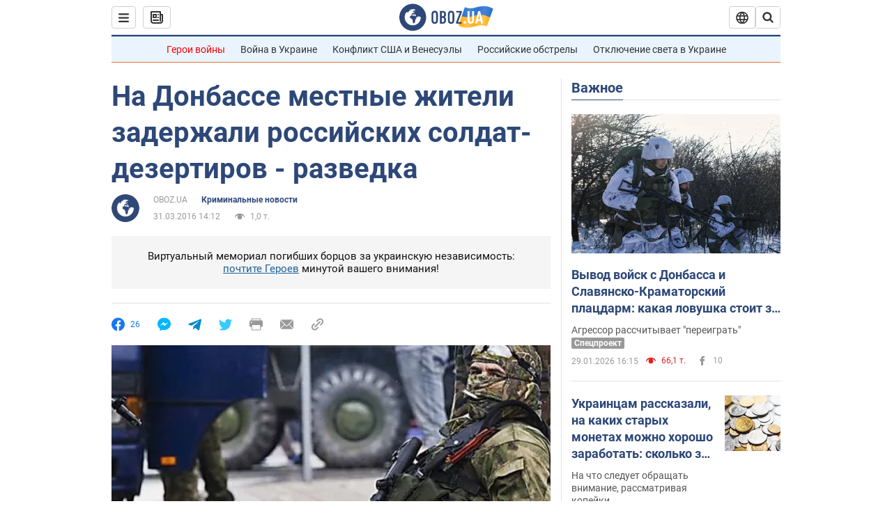

--- FILE ---
content_type: application/x-javascript; charset=utf-8
request_url: https://servicer.idealmedia.io/1418748/1?nocmp=1&sessionId=697c51ca-15c30&sessionPage=1&sessionNumberWeek=1&sessionNumber=1&scale_metric_1=64.00&scale_metric_2=256.00&scale_metric_3=100.00&cbuster=1769755082887153831990&pvid=6cbf2ba8-d677-4ed2-8e9f-cabe8e633480&implVersion=11&lct=1763555100&mp4=1&ap=1&consentStrLen=0&wlid=c2e87443-2dd3-475f-9ac2-65980d8c81b8&uniqId=1508e&niet=4g&nisd=false&evt=%5B%7B%22event%22%3A1%2C%22methods%22%3A%5B1%2C2%5D%7D%2C%7B%22event%22%3A2%2C%22methods%22%3A%5B1%2C2%5D%7D%5D&pv=5&jsv=es6&dpr=1&hashCommit=cbd500eb&apt=2016-03-31T14%3A12%3A00&tfre=3611&w=0&h=1&tl=150&tlp=1&sz=0x1&szp=1&szl=1&cxurl=https%3A%2F%2Fincident.obozrevatel.com%2Fcrime%2F90312-na-donbasse-mestnyie-zhiteli-zaderzhali-rossijskih-soldat-dezertirov-razvedka.htm&ref=&lu=https%3A%2F%2Fincident.obozrevatel.com%2Fcrime%2F90312-na-donbasse-mestnyie-zhiteli-zaderzhali-rossijskih-soldat-dezertirov-razvedka.htm
body_size: 807
content:
var _mgq=_mgq||[];
_mgq.push(["IdealmediaLoadGoods1418748_1508e",[
["unian.net","11979010","1","Відома російська акторка вразила всіх заявою про українців","Тетяна зробила емоційний допис в мережі.","0","","","","ACKdwIVSZYP1-JxxmobbGoWmYcV5Zy4U4_D1vFJ4bRR_IflNQAcCFUhNU-7RqfNCJP9NESf5a0MfIieRFDqB_Kldt0JdlZKDYLbkLtP-Q-XI_tTn79XyTb1fFSI_WllS",{"i":"https://s-img.idealmedia.io/n/11979010/45x45/200x0x800x800/aHR0cDovL2ltZ2hvc3RzLmNvbS90LzIwMjYtMDEvNDI3MDI0LzlmZDJlYTUzZjZmMGFiODJjNTNiNTBkYTI1ZjRhMzJhLmpwZWc.webp?v=1769755082-02CeLXdqbFnZRW0to4OlY54o7pj1-cK-jhk6yaaNRk0","l":"https://clck.idealmedia.io/pnews/11979010/i/1298901/pp/1/1?h=ACKdwIVSZYP1-JxxmobbGoWmYcV5Zy4U4_D1vFJ4bRR_IflNQAcCFUhNU-7RqfNCJP9NESf5a0MfIieRFDqB_Kldt0JdlZKDYLbkLtP-Q-XI_tTn79XyTb1fFSI_WllS&utm_campaign=obozrevatel.com&utm_source=obozrevatel.com&utm_medium=referral&rid=3a15ea35-fda6-11f0-b4ff-d404e6f98490&tt=Direct&att=3&afrd=296&iv=11&ct=1&gdprApplies=0&muid=q0t27Os92wCm&st=-300&mp4=1&h2=RGCnD2pppFaSHdacZpvmnsy2GX6xlGXVu7txikoXAu9kApNTXTADCUxIDol3FKO5zpSwCTRwppme7hac-lJkcw**","adc":[],"sdl":0,"dl":"","category":"Шоу-бизнес","dbbr":0,"bbrt":0,"type":"e","media-type":"static","clicktrackers":[],"cta":"Читати далі","cdt":"","tri":"3a15fa88-fda6-11f0-b4ff-d404e6f98490","crid":"11979010"}],],
{"awc":{},"dt":"desktop","ts":"","tt":"Direct","isBot":1,"h2":"RGCnD2pppFaSHdacZpvmnsy2GX6xlGXVu7txikoXAu9kApNTXTADCUxIDol3FKO5zpSwCTRwppme7hac-lJkcw**","ats":0,"rid":"3a15ea35-fda6-11f0-b4ff-d404e6f98490","pvid":"6cbf2ba8-d677-4ed2-8e9f-cabe8e633480","iv":11,"brid":32,"muidn":"q0t27Os92wCm","dnt":2,"cv":2,"afrd":296,"consent":true,"adv_src_id":39175}]);
_mgqp();
